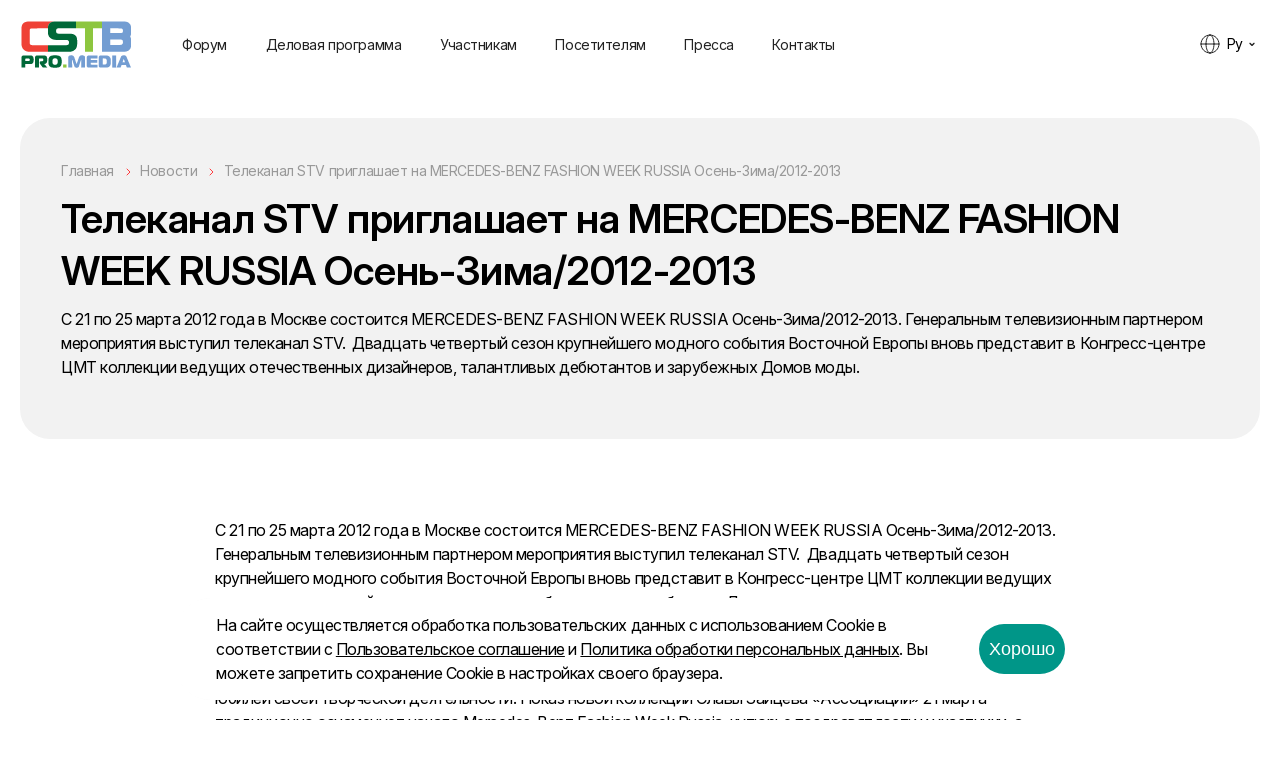

--- FILE ---
content_type: text/html; charset=UTF-8
request_url: https://cstb.ru/press/news/telekanal-stv-priglashaet-na-mercedes-benz-fashion-week-russia-osen-zima-2012-2013/
body_size: 20442
content:
<!doctype html>
<!--[if lt IE 7]>
<html class="no-js lt-ie9 lt-ie8 lt-ie7" lang="ru"> <![endif]-->
<!--[if IE 8]>
<html class="no-js lt-ie9 lt-ie8" lang="ru"> <![endif]-->
<!--[if IE 9]>
<html class="no-js lt-ie9" lang="ru"> <![endif]-->
<!--[if gt IE 8]><!-->
<html class="no-js " lang="ru"> <!--<![endif]-->
<head>
  <meta http-equiv="Content-Type" content="text/html; charset=UTF-8" />
<meta name="keywords" content="новости, релизы, статьи, платное тв, закон о рекламе, платные тв каналы, цифровое телевидение" />
<meta name="description" content="Новости, статьи, презентации о выставке" />
<link href="/local/templates/cstb.2024/css/style.css?1765535386134980" type="text/css"  data-template-style="true"  rel="stylesheet" />
<link href="/local/templates/cstb.2024/template_styles.css?1765535386192" type="text/css"  data-template-style="true"  rel="stylesheet" />
  <meta name="format-detection" content="telephone=no">
  <meta name="viewport" content="width=device-width, initial-scale=1, maximum-scale=1">
  <meta http-equiv="X-UA-Compatible" content="IE=edge,chrome=1">


  <link rel="icon" type="image/x-icon" href="/local/templates/cstb.2024/favicon.ico?v=2" />

  <link rel="preconnect" href="https://fonts.googleapis.com">
  <link rel="preconnect" href="https://fonts.gstatic.com" crossorigin>
  <link href="https://fonts.googleapis.com/css2?family=Inter:ital,opsz,wght@0,14..32,100..900;1,14..32,100..900&display=swap" rel="stylesheet">

  <script data-skip-moving="true" src="/local/templates/cstb.2024/js/libs/modernizr-2.5.3.min.js"></script>
      
  <title>Новости о форуме CSTB.PRO.MEDIA</title>
    <!-- Yandex.Metrika counter-->
        <noscript><div><img src="https://mc.yandex.ru/watch/21743185" style="position:absolute; left:-9999px;" alt="" /></div></noscript>
    <!-- /Yandex.Metrika counter -->
</head>
<body>


  <div id="panel" style="position: fixed;z-index: 10000;bottom: 0%;width: 100%;">
      </div>

  <div style=" position: fixed; width: 100%; height: 100%; background-color: #fff; display: flex; align-items: center; justify-content: center; flex-direction: column;   z-index: 10000;" id="preloader"><span class="loader"></span></div>

  <header class="header ">
    <div class="wrapper">
              <a href="/" class="logo">
          <img src="/upload/iblock/bf3/qr0uuv7ba852gcncsgg9baibcazzhfyy/logo.svg" alt="logo">
        </a>
      
      <div class="burger">
        <span></span>
        <span></span>
        <span></span>
      </div>

      
      <div class="header_language">
        <span>Ру</span>
        <ul>
                      <li>
              <a href="http://en.cstb.ru/press/news/telekanal-stv-priglashaet-na-mercedes-benz-fashion-week-russia-osen-zima-2012-2013/">En</a>
            </li>
                  </ul>
      </div>

      <nav class="header_nav">
        <div class="header_nav_in">
            <ul>
          <li><a href="/info/about/">Форум</a></li>
            <li><a href="/forum/">Деловая программа</a></li>
            <li><a href="/exhibitors/">Участникам</a></li>
            <li><a href="/visitors/">Посетителям</a></li>
            <li><a href="/press/">Пресса</a></li>
            <li><a href="/contacts/">Контакты</a></li>
        </ul>
          </div>
        <div class="only-mobile">
                  </div>
      </nav>
    </div>

  </header>

  <div class="content">
<div class="js-ajax-news-wrap">
  <section class="article-info">
  <div class="wrapper">
    <div class="article-info_top">
        
      <section class="crumbs">
        
      <ul itemscope itemtype="https://schema.org/BreadcrumbList">
		
      <li itemprop="itemListElement" itemscope itemtype="https://schema.org/ListItem">
        <a href="/" title="Главная" itemprop="item">
          <span itemprop="name">Главная</span>
          <meta itemprop="position" content="1">
        </a>
      </li>
		
      <li itemprop="itemListElement" itemscope itemtype="https://schema.org/ListItem">
        <a href="/press/news/" title="Новости" itemprop="item">
          <span itemprop="name">Новости</span>
          <meta itemprop="position" content="2">
        </a>
      </li>
		
      <li itemprop="itemListElement" itemscope itemtype="https://schema.org/ListItem">
        <a href="" title="Телеканал STV приглашает на MERCEDES-BENZ FASHION WEEK RUSSIA Осень-Зима/2012-2013" itemprop="item">
          <span itemprop="name">Телеканал STV приглашает на MERCEDES-BENZ FASHION WEEK RUSSIA Осень-Зима/2012-2013</span>
          <meta itemprop="position" content="3">
        </a>
      </li>
    </ul>
          <h1>Телеканал STV приглашает на MERCEDES-BENZ FASHION WEEK RUSSIA Осень-Зима/2012-2013</h1>
      <p>С 21 по 25 марта 2012 года в Москве состоится MERCEDES-BENZ FASHION WEEK RUSSIA Осень-Зима/2012-2013. Генеральным телевизионным партнером мероприятия выступил телеканал STV.  Двадцать четвертый сезон крупнейшего модного события Восточной Европы вновь представит в Конгресс-центре ЦМТ коллекции ведущих отечественных дизайнеров, талантливых дебютантов и зарубежных Домов моды.</p>
        </section>
    </div>

    
  <div class="text_in">
    <div class="only-mobile">
              <p>С 21 по 25 марта 2012 года в Москве состоится MERCEDES-BENZ FASHION WEEK RUSSIA Осень-Зима/2012-2013. Генеральным телевизионным партнером мероприятия выступил телеканал STV.  Двадцать четвертый сезон крупнейшего модного события Восточной Европы вновь представит в Конгресс-центре ЦМТ коллекции ведущих отечественных дизайнеров, талантливых дебютантов и зарубежных Домов моды.</p>
          </div>
    <br />
<div>С 21 по 25 марта 2012 года в Москве состоится MERCEDES-BENZ FASHION WEEK RUSSIA Осень-Зима/2012-2013. Генеральным телевизионным партнером мероприятия выступил телеканал STV.  Двадцать четвертый сезон крупнейшего модного события Восточной Европы вновь представит в Конгресс-центре ЦМТ коллекции ведущих отечественных дизайнеров, талантливых дебютантов и зарубежных Домов моды.</div><br />
<br />
<div>Первый день показов будет посвящен легендарному Славе Зайцеву, который в 2012 году отмечает полувековой юбилей своей творческой деятельности. Показ новой коллекции Славы Зайцева «Ассоциации» 21 марта традиционно ознаменует начало Mercedes-Benz Fashion Week Russia, кутюрье поздравят гости и участники, а также его ученики, которые покажут свои работы, посвященные любимому преподавателю. На Mercedes-Benz Fashion Week Russia в этом сезоне новые работы представят все три поколения творческой династии Зайцевых – 25 марта новую коллекцию представит постоянный участник Mercedes-Benz Fashion Week Russia Егор Зайцев, а 24 марта дебютирует Маруся Зайцева – внучка Вячеслава Михайловича.</div><br />
<br />
<div>С 21 по 25 марта на подиумах Mercedes-Benz Fashion Week Russia Осень-Зима/2012-2013 свои новые коллекции продемонстрируют главные действующие лица постсоветского модного пространства: Татьяна  Парфенова, Viva Vox, BESSARION, Dasha Gauser, Юлия Николаева, Sultanna Frantsuzova, ХакаМа, TEGIN, BORODULIN’S, LEONID ALEXEEV, POUSTOVIT, BΛSHΛRΛTYΛN V, а также молодые дизайнеры, Sh.O (Shikhova Olga), RUBAN, Yanina Vekhteva, Maria Golubeva и многие другие. Иностранная программа тоже  будет разнообразной и интересной – в ней примут участие дизайнеры из Великобритании, Польши, Турции, Португалии и Перу.</div><br />
<br />
<div>В расписании Mercedes-Benz Fashion Week Russia Осень-Зима/2012-2013, кроме признанных звезд, будут присутствовать и талантливые дебютанты, в том числе DIMA NEU – победитель первого сезона российской версии проекта «ПОДИУМ» и Ulyanova Alexandra – гран-при конкурса «Русский силуэт».</div><br />
<br />
<div><br />
  <br /><br />
</div><br />
  </div>
  </div>
</section>
<section class="content-callback">
  <div class="wrapper">
    <div class="content-callback_in">

      <div class="gradient gradient1"></div>
      <div class="gradient gradient2"></div>
      <div class="gradient gradient3"></div>
      <div class="gradient gradient4"></div>

      <img src="/local/templates/cstb.2024/images/phone.png" alt="img" class="wow fadeInUp">

      <div class="wrap">
        <h2 class="title-item">
Будьте в курсе новостей <br> CSTB.PRO.MEDIA</h2>
        <form action="/local/components/smapp/forms/templates/mp.subscribe/ajax.php"
              method="POST"
              enctype="multipart/form-data"
              data-thank-id="#subscribe-thank"
              data-error-id="#subscribe-error"
              rel="js-form"
        >
          <input type="hidden" name="sessid" id="sessid" value="5c28bb864cbe755139378e002ea91094" />
          <div class="form-item">
            <input type="email" placeholder="Ваш e-mail" name="EMAIL" data-name="email">
          </div>

          <button class="btn btn-green js-subscribe-form-submit-button">Подписаться</button>

          <div class="polit">
                      </div>
      </div>

      </form>
    </div>
  </div>
</section>
<div class="popup" id="subscribe-thank">
  <h3 style="text-align: center;">Спасибо за вашу подписку!</h3>
</div>
<div class="popup popup-long" id="subscribe-error">
  <h3>Ошибка во время подписки!</h3>
  <p class="js-error-text"></p>
</div><section class="more-posts">
  <div class="wrapper">
    <div class="center">
      <h2 class="title-item wow slideInUp">Другие публикации</h2>
    </div>
    <div class="more-posts_in">
                      <a href="/press/news/premera-na-multilandii-/" id="bx_3218110189_90516">
          <span class="preview">
            <img src="/upload/resize_cache/iblock/f91/paficdxw0jg38ss307le0s4rd1qmv2ma/900_600_1/Post_VK_cheba_serial_CSTB_1080_2.jpg" alt="gal1">
          </span>
          <span class="date">29 января 2026</span>
          <span class="name">Премьера — на «Мультиландии»!</span>
        </a>
                      <a href="/press/news/kino-iz-sng-rasshiryaet-prisutstvie-na-mediabaze/" id="bx_3218110189_90514">
          <span class="preview">
            <img src="/upload/iblock/e9e/h1fsna0sxojmtdiah76bvjxpsop8rnbj/Bez-imeni_.jpg" alt="gal1">
          </span>
          <span class="date">28 января 2026</span>
          <span class="name">Кино из СНГ расширяет присутствие на «Медиабазе»</span>
        </a>
                      <a href="/press/news/panelnaya-diskussiya-interaktivnaya-reklama-i-sessiya-tv-v-didzhital-srede/" id="bx_3218110189_90475">
          <span class="preview">
            <img src="/upload/resize_cache/iblock/a0b/o3pvc0gzrvewcbr4khwx7qu417jk8whk/900_600_1/DW3A8313.jpg" alt="gal1">
          </span>
          <span class="date">22 января 2026</span>
          <span class="name">Панельная дискуссия «Интерактивная реклама» и сессия «ТВ в диджитал среде»</span>
        </a>
                      <a href="/press/news/den-operatora-svyazi-i-festival-promo-fest-pay-tv/" id="bx_3218110189_90474">
          <span class="preview">
            <img src="/upload/resize_cache/iblock/40a/5duyr7z8izja28u6i4napzb09o20ve7n/900_600_1/Foto-Den-Operatora-Cvyazi.jpg" alt="gal1">
          </span>
          <span class="date">22 января 2026</span>
          <span class="name">День Оператора Связи и фестиваль Promo Fest Pay TV</span>
        </a>
            </div>
  </div>
</section><section class="partners-carousel">
  <div class="wrapper">
    <div class="center fl_l">
      <h2 class="title-item wow slideInUp">Партнеры CSTB PRO MEDIA 2026</h2>
    </div>
    <div class="tab-menu for-tab-menu wow fadeInRight">
      <i></i>
      <ul>
                  <li class="active">Партнеры</li>
                  <li class="">Поддержка профессиональных ассоциаций</li>
                  <li class="">Информационные партнеры</li>
              </ul>
    </div>
    <div class="tab-content">
              <div class="tab-item">
          <div class="partners-carousel_in wow-tab wow fadeInRight">
                          <a href="http://www.1tv.com/" class="carousel-item">
                <span>
                                      <img src="/upload/iblock/3b5/i72qotsi1h4x9yv1sixew3z65fjio3w4/PKVS_logo_wings.jpg" alt="Первый канал. Всемирная сеть">
                                  </span>
                ГЛАВНЫЙ ПАРТНЕР               </a>
                          <a href="http://synterramedia.ru/" class="carousel-item">
                <span>
                                      <img src="/upload/iblock/6d2/prsw8hmoy5zmmcgm479m63uuk9i09mmi/Sinterre-Media.jpg" alt="СИНТЕРРА МЕДИА">
                                  </span>
                ГЕНЕРАЛЬНЫЙ ПАРТНЕР              </a>
                          <a href="http://www.gazprom-media.com/ru" class="carousel-item">
                <span>
                                      <img src="/upload/iblock/bc4/v4ifmnz2s63285tzgevr8xkq0uiv51a6/Siniy-logotip-GPMKH-na-beloy-plashke-kirillitsa.png" alt="Газпром-Медиа Холдинг">
                                  </span>
                ПАРТНЕР ФОРУМА              </a>
                          <a href="http://nmg.ru" class="carousel-item">
                <span>
                                      <img src="/upload/iblock/a58/Bez_imeni_2.png" alt="НМГ">
                                  </span>
                ПАРТНЕР ФОРУМА              </a>
                          <a href="http://wink.ru" class="carousel-item">
                <span>
                                      <img src="/upload/iblock/33d/Logo_didzhital.png" alt="WINK">
                                  </span>
                ОФИЦИАЛЬНЫЙ ПАРТНЕР              </a>
                          <a href="http://okko.tv/" class="carousel-item">
                <span>
                                      <img src="/upload/iblock/04a/2024_01_19_14_48_28.jpg" alt="OKKO">
                                  </span>
                ИНДУСТРИАЛЬНЫЙ ПАРТНЕР              </a>
                          <a href="https://moe.video/" class="carousel-item">
                <span>
                                      <img src="/upload/iblock/beb/brpu4wpoeuk87jw45ieh4w9yc3n3x3n4/logo-MV_blue.png" alt="МОЕ ВИДЕО">
                                  </span>
                ПАРТНЕР ФОРУМА              </a>
                          <a href="http://www.msk-ix.ru/medialogistika/" class="carousel-item">
                <span>
                                      <img src="/upload/iblock/2fe/l018ap3512pkiuycys5qzv4u4kub4c6e/Logo_Medialogistika_.jpg" alt="МЕДИАЛОГИСТИКА">
                                  </span>
                ПАРТНЕР ФОРУМА              </a>
                          <a href="http://yandex.cloud/ru" class="carousel-item">
                <span>
                                      <img src="/upload/iblock/c36/sh37ya014g0fl807u4xl5wc9043k3mid/2026_01_28_17_25_22.jpg" alt="YANDEX CLOUD">
                                  </span>
                ПАРТНЕР ФОРУМА              </a>
                          <a href="http://www.red-red.ru/" class="carousel-item">
                <span>
                                      <img src="/upload/iblock/d90/KK_logo.png" alt="КРАСНЫЙ КВАДРАТ">
                                  </span>
                ПРИ УЧАСТИИ              </a>
                          <a href="http://xovp.ru/" class="carousel-item">
                <span>
                                      <img src="/upload/iblock/5a1/kho-logo-tolshche-kvadrat-pechat-chernyy.png" alt="XOVP">
                                  </span>
                ПАРТНЕР ПО ОРГАНИЗАЦИИ              </a>
                          <a href="http://telefamily.ru/" class="carousel-item">
                <span>
                                      <img src="/upload/iblock/d60/7468ix79gswyyqybkt2urnvd8j9w989f/MRKT_25112_CT_MIMF_LogoCT_94102_Preview.png" alt="Цифровое телесемейство">
                                  </span>
                ПАРТНЕР «ДНЯ ОПЕРАТОРА»              </a>
                          <a href="http://universaltv.ru/" class="carousel-item">
                <span>
                                      <img src="/upload/iblock/187/fc7ce2381286e28bb3cc76bdf815c795.jpg" alt="UNIVERSAL DISTRIBUTION">
                                  </span>
                ПАРТНЕР «ДНЯ ОПЕРАТОРА»              </a>
                          <a href="http://www.kanal-o.ru/" class="carousel-item">
                <span>
                                      <img src="/upload/iblock/da2/18h8c0jiveqru9hra9rik1c4ghtys7jm/O_PZ_RGB_purple_flat_round.png" alt="Телеканал &quot;О!&quot;">
                                  </span>
                ПАРТНЕР СЕССИИ              </a>
                          <a href="https://multilandia.ru/" class="carousel-item">
                <span>
                                      <img src="/upload/iblock/07d/mi3ryorweg6xbxqvexipanu7bc3csnfz/multilandiya_logo_siniy.png" alt="Мультиландия">
                                  </span>
                ПАРТНЕР СЕССИИ              </a>
                          <a href="https://everest-sales.ru/" class="carousel-item">
                <span>
                                      <img src="/upload/iblock/4da/8vlrb625a7dou5fh5mwqkzxbojy27f1v/everest.png" alt="ЭВЕРЕСТ Сейлз-хаус">
                                  </span>
                ПАРТНЕР СЕССИИ              </a>
                          <a href="https://ekran.ru" class="carousel-item">
                <span>
                                      <img src="/upload/iblock/8dd/1sl0ofrw9i5fqm27p9bl4obg6o7x130n/EKRAN.png" alt="ЭКРАН">
                                  </span>
                ПАРТНЕР СЕССИИ              </a>
                          <a href="https://mediabaza.ru" class="carousel-item">
                <span>
                                      <img src="/upload/iblock/4ec/4abgyqmnu05mfnu81c0kc2gobxisl6vr/Logotip-Mediabaza.jpg" alt="МЕДИАБАЗА">
                                  </span>
                ПАРТНЕР СЕССИИ              </a>
                          <a href="https://start.ru/" class="carousel-item">
                <span>
                                      <img src="/upload/iblock/df5/sqpopz21876xn8nzexwqeemauoi0uv7s/Start-Lockup-Online-Kinoteatr-2024-Gray_5x.png" alt="START">
                                  </span>
                ПАРТНЕР СЕССИИ              </a>
                          <a href="http://www.rusproducers.com/" class="carousel-item">
                <span>
                                      <img src="/upload/iblock/888/logo_APKiT_black.png" alt="АПКИТ">
                                  </span>
                ПАРТНЕР ФОРУМА               </a>
                          <a href="http://aakr.ru/" class="carousel-item">
                <span>
                                      <img src="/upload/iblock/f4a/AAK.jpg" alt="АССОЦИАЦИЯ АНИМАЦИОННОГО КИНО">
                                  </span>
                ПРИ ПОДДЕРЖКЕ               </a>
                          <a href="http://www.akarussia.ru/" class="carousel-item">
                <span>
                                      <img src="/upload/iblock/39f/ACAR_logo_rus2_1_.png" alt="АКАР">
                                  </span>
                ИНДУСТРИАЛЬНЫЙ ПАРТНЕР              </a>
                          <a href="https://interactivead.ru/" class="carousel-item">
                <span>
                                      <img src="/upload/iblock/c6a/arir.png" alt="АРИР">
                                  </span>
                ИНДУСТРИАЛЬНЫЙ ПАРТНЕР              </a>
                          <a href="https://rg.ru/media" class="carousel-item">
                <span>
                                      <img src="/upload/iblock/31b/4ea7ymw1052t2s7fpai9i3h484ymlimm/RG_Media.jpg" alt="РГ МЕДИА">
                                  </span>
                ПАРТНЕР ФОРУМА              </a>
                          <a href="https://skymediatv.ru/" class="carousel-item">
                <span>
                                      <img src="/upload/iblock/db3/Sky-Media-logo-png-_1_.png" alt="SKY MEDIA">
                                  </span>
                КОФЕ-ПАРТНЕР              </a>
                          <a href="http://tiji.ru/" class="carousel-item">
                <span>
                                      <img src="/upload/iblock/df2/LOGO-TIJI_2019.png" alt="TIJI">
                                  </span>
                КОФЕ-ПАРТНЕР              </a>
                          <a href="https://mc.hse.ru/" class="carousel-item">
                <span>
                                      <img src="/upload/iblock/f8b/f4q0ez6tcmq5glqrkq5c6lg632l74se0/VSHE_mediatsentr_LogoMittz_Blue-_1_.png" alt="Медиацентр ВШЭ">
                                  </span>
                ПАРТНЕР МАСТЕР-КЛАССА              </a>
                      </div>
        </div>
              <div class="tab-item">
          <div class="partners-carousel_in wow-tab wow fadeInRight">
                          <a href="http://rosteleset.ru/" class="carousel-item">
                <span>
                                      <img src="/upload/iblock/cf5/logo.jpg" alt="Ассоциация РОСТЕЛЕСЕТЬ">
                                  </span>
                              </a>
                          <a href="http://www.macatel.ru" class="carousel-item">
                <span>
                                      <img src="/upload/iblock/bb9/logo2019.jpg" alt="МАКАТЕЛ">
                                  </span>
                              </a>
                          <a href="https://cstb.ru/info/exhibitors/year/2025/?n=%D0%9B" class="carousel-item">
                <span>
                                      <img src="/upload/iblock/b4f/r4lzpgdsyqw6lmgd7zojy4jh9w46hgaa/WhatsApp-Image-2024_12_12-at-13.45.09.jpeg" alt="ЛИГА ОПЕРАТОРОВ СВЯЗИ">
                                  </span>
                              </a>
                          <a href="http://xn--90aiaa1abr3aff4i.xn--p1ai/" class="carousel-item">
                <span>
                                      <img src="/upload/iblock/1bd/pcezakevs4bot21ljcgn5732rh6le1fh/Oblteleset.jpg" alt="Облтелесеть">
                                  </span>
                              </a>
                          <a href="http://www.tos-by.com" class="carousel-item">
                <span>
                                      <img src="/upload/iblock/79e/lzz06uif40tju6qepv9pnshwrb6uiyo5/TOS.png" alt="Телекоммуникационный отраслевой Союз, Республика Беларусь (ТОС)">
                                  </span>
                              </a>
                          <a href="https://a-mor.ru/" class="carousel-item">
                <span>
                                      <img src="/upload/iblock/7a9/AMOR_Emblema.png" alt="A-MOR">
                                  </span>
                              </a>
                          <a href="https://cstb.ru/info/exhibitors/year/2025/?n=%D0%90" class="carousel-item">
                <span>
                                      <img src="/upload/iblock/4e7/RAYSI.bmp" alt="Ассоциация «Индустрия цифрового и аудиовизуального вещания Азербайджана»">
                                  </span>
                              </a>
                          <a href="http://aks-rus.ru/" class="carousel-item">
                <span>
                                      <img src="/upload/iblock/ba9/AKS.png" alt="Ассоциация компаний связи ">
                                  </span>
                              </a>
                      </div>
        </div>
              <div class="tab-item">
          <div class="partners-carousel_in wow-tab wow fadeInRight">
                          <a href="https://www.vedomosti.ru/" class="carousel-item">
                <span>
                                      <img src="/upload/iblock/16e/cvf6isc2v3vgxhiyktyacncd82ty5vea/Vedomosti.jpeg" alt="Ведомости">
                                  </span>
                ГЕНЕРАЛЬНЫЙ ИНФОРМАЦИОННЫЙ ПАРТНЕР              </a>
                          <a href="https://advert.kp.ru/" class="carousel-item">
                <span>
                                      <img src="/upload/iblock/c8f/lh215m10psp3kuhxr03npwwgrcskqhw6/LOGO_2025_bird_gazeta_sayt_radio_knigi.png" alt="Комсомольская правда">
                                  </span>
                ГЛАВНЫЙ МЕДИАПАРТНЕР              </a>
                          <a href="http://www.cableman.ru" class="carousel-item">
                <span>
                                      <img src="/upload/iblock/60a/kabelshchik-novyy.png" alt="Кабельщик">
                                  </span>
                СТРАТЕГИЧЕСКИЙ ИНФОРМАЦИОННЫЙ ПАРТНЕР              </a>
                          <a href="http://www.kinometro.ru/" class="carousel-item">
                <span>
                                      <img src="/upload/iblock/0f7/xnzzmxinruwbiilyurql7cg6qgry91nu/Snimok-ekrana-_229_.png" alt="Бюллетень кинопрокатчика">
                                  </span>
                ОТРАСЛЕВОЙ ИНФОРМАЦИОННЫЙ ПАРТНЕР              </a>
                          <a href="https://iz.ru/" class="carousel-item">
                <span>
                                      <img src="/upload/iblock/466/izvestiya.png" alt="Известия">
                                  </span>
                              </a>
                          <a href="http://www.ostankino.ru" class="carousel-item">
                <span>
                                      <img src="/upload/iblock/5ff/ostankino2.png" alt="Останкино">
                                  </span>
                              </a>
                          <a href="http://mir24.tv/" class="carousel-item">
                <span>
                                      <img src="/upload/iblock/4bb/l0oe6hd3hetz93ch0qvnzekpr878cz6o/WhatsApp-Image-2025_01_22-at-13.58.06.jpeg" alt="МИР 24">
                                  </span>
                              </a>
                          <a href="https://telecomdaily.ru" class="carousel-item">
                <span>
                                      <img src="/upload/iblock/9d0/tdaily_logo_2018.png" alt="TelecomDaily">
                                  </span>
                              </a>
                          <a href="https://kinoreporter.ru/" class="carousel-item">
                <span>
                                      <img src="/upload/iblock/d38/0pq5h8f8q78k0fg3202u9hse8nedvexb/Snimok-ekrana-_230_.png" alt="Кинорепортер">
                                  </span>
                              </a>
                          <a href="https://www.comnews.ru/" class="carousel-item">
                <span>
                                      <img src="/upload/iblock/969/aa459f4f73ad3754ebe682ecf12f3a01.png" alt="Comnews">
                                  </span>
                              </a>
                          <a href="https://www.rabotnikitv.com/ " class="carousel-item">
                <span>
                                      <img src="/upload/iblock/908/Rabotniki-TV.jpg" alt="Работники ТВ">
                                  </span>
                              </a>
                          <a href="http://www.adindex.ru" class="carousel-item">
                <span>
                                      <img src="/upload/iblock/457/logo_adindex_1_2_.png" alt="Adindex">
                                  </span>
                              </a>
                          <a href="https://adpass.ru/" class="carousel-item">
                <span>
                                      <img src="/upload/iblock/c7f/Bez-imeni_.png" alt="ADPASS">
                                  </span>
                              </a>
                          <a href="https://kinotv.ru/" class="carousel-item">
                <span>
                                      <img src="/upload/iblock/624/5kzkap2ndct71gzm5vji7180hfj4l74v/123_4x.png" alt="КИНО ТВ">
                                  </span>
                              </a>
                          <a href="https://shkulevholding.ru/" class="carousel-item">
                <span>
                                      <img src="/upload/iblock/218/64sp9a5otyspc63ff1v7kk947atq15pm/shkulev_holding_rus.png" alt="ШКУЛЕВ">
                                  </span>
                              </a>
                          <a href="http://telecomtimes.ru/" class="carousel-item">
                <span>
                                      <img src="/upload/iblock/041/Telecom-Times.png" alt="Telecom Times">
                                  </span>
                              </a>
                          <a href="https://doc.ru/" class="carousel-item">
                <span>
                                      <img src="/upload/iblock/489/whfia4m2b2kvm9a0h4xvufg1fnv9e3to/Doc-ru-1.jpg" alt="DOC.RU">
                                  </span>
                              </a>
                          <a href="http://it-world.ru/" class="carousel-item">
                <span>
                                      <img src="/upload/iblock/a0a/it_world_new_7_-_1_.png" alt="IT World">
                                  </span>
                              </a>
                          <a href="https://moviestart.ru/" class="carousel-item">
                <span>
                                      <img src="/upload/iblock/da6/srnk53m186qn4gns9m0e2nvd4hlyfycz/moviestart_black_1.png" alt="Moviestar">
                                  </span>
                              </a>
                          <a href="http://www.lastmile.su/" class="carousel-item">
                <span>
                                      <img src="/upload/iblock/cac/pervaya_milya.png" alt="Первая миля">
                                  </span>
                              </a>
                          <a href="https://www.hse.ru/" class="carousel-item">
                <span>
                                      <img src="/upload/iblock/58a/fbu01hxgwwm7j15yjrhhntzb8tbrhwr8/VSHE_mediatsentr_LogoMittz_Blue.png" alt="ВЫСШАЯ ШКОЛА ЭКОНОМИКИ">
                                  </span>
                              </a>
                          <a href="https://tvmag.ru/" class="carousel-item">
                <span>
                                      <img src="/upload/iblock/210/64xlioslo3pl00g6qat62au73lilm3p2/tv-mag_black_300pix_2_.png" alt="ТВ МАГ">
                                  </span>
                              </a>
                          <a href="kinoafisha.info" class="carousel-item">
                <span>
                                      <img src="/upload/iblock/614/j97xq62xyz82lwrj0ttoop3i6cx0a076/kinoafisha.png" alt="Киноафиша">
                                  </span>
                              </a>
                          <a href="http://www.vestnik-sviazy.ru" class="carousel-item">
                <span>
                                      <img src="/upload/iblock/05a/VS_Logo.png" alt="Вестник связи">
                                  </span>
                              </a>
                          <a href="https://cinemaplex.ru/" class="carousel-item">
                <span>
                                      <img src="/upload/iblock/4f1/xqvrjarnqd1xaf53gxgzi71kmanp2oum/Logo-Cinemaplex.png" alt="СИНЕМАПЛЕКС">
                                  </span>
                              </a>
                          <a href="t.me/FBChu" class="carousel-item">
                <span>
                                      <img src="/upload/iblock/16f/830vglhg1b6o4tmgpoymxwo9z76jny6v/FBCH_1.png" alt="Фёдор, Бонд и Чук">
                                  </span>
                              </a>
                          <a href="https://invoicemedia.ru/" class="carousel-item">
                <span>
                                      <img src="/upload/iblock/5a4/5276kyey2wvhwj5qz4vfajvcgi6pth1w/WhatsApp-Image-2024_02_19-at-18.35.03.jpeg" alt="Invioce Media">
                                  </span>
                              </a>
                          <a href="https://wireless-e.ru/zhurnal-besprovodnye-tehnologii/" class="carousel-item">
                <span>
                                      <img src="/upload/iblock/323/x3ppyutnp3pmp8ryfbh25lp3xdfxovt2/BT_Logo.jpg" alt="Беспроводные технологии">
                                  </span>
                              </a>
                          <a href="https://expomap.ru/" class="carousel-item">
                <span>
                                      <img src="/upload/iblock/64a/1qpypu4tmmsoevsyhsmfpbrft6yik22c/partner_240_240.jpg" alt="EXPOMAP">
                                  </span>
                              </a>
                          <a href="https://www.techinsider.ru/" class="carousel-item">
                <span>
                                      <img src="/upload/iblock/83a/g3lhft12xy3j5tfzjz4jnmxn1iuc6045/TI-rus-black.png" alt="Техинсайдер">
                                  </span>
                              </a>
                          <a href="https://360tv.ru/" class="carousel-item">
                <span>
                                      <img src="/upload/iblock/c41/fzjp0jfv8wzno466h2v2vrvs0b2vxhl5/360-_1_.png" alt="360">
                                  </span>
                              </a>
                          <a href="https://www.probusinesstv.ru/" class="carousel-item">
                <span>
                                      <img src="/upload/iblock/d19/5tji63bj1eplfgo6n42cmov1voe49zl0/Clip-path-group-_1_.png" alt="Телеканал ПРО Бизнес">
                                  </span>
                              </a>
                          <a href="https://t.me/backstage_moscow" class="carousel-item">
                <span>
                                      <img src="/upload/iblock/3d7/37828pyasg629b8355358v13bylcltsz/Kino-Beksteydzh.jpg" alt="Кино Бэкстейдж">
                                  </span>
                              </a>
                          <a href="http://www.tefi.ru/" class="carousel-item">
                <span>
                                      <img src="/upload/iblock/7d9/69q17o0rxkw196f2p72fsflh798gexkf/Logo_CHyernyy.png" alt="Фонд Академия Российского Телевидения">
                                  </span>
                              </a>
                          <a href="https://t.me/aspectratiofilm" class="carousel-item">
                <span>
                                      <img src="/upload/iblock/00f/ps7mjpq03vpvq4b1pjyrdz42kgx42kd5/IMG_0315.png" alt="aspect ratio">
                                  </span>
                              </a>
                          <a href="https://t.me/kinokotik" class="carousel-item">
                <span>
                                      <img src="/upload/iblock/574/haiu8yutee56vdypl994q3lmbtowpa6k/kotik_black.png" alt="КИНОКОТИК">
                                  </span>
                              </a>
                          <a href="https://мастерскаяновыхмедиа.рф/" class="carousel-item">
                <span>
                                      <img src="/upload/iblock/dd0/e7lz308qs54t9fh09iqc8gvbezkc6he6/LOGO_MNM.png" alt="Мастерская новых медиа">
                                  </span>
                              </a>
                          <a href="http://www.proficinema.ru" class="carousel-item">
                <span>
                                      <img src="/upload/iblock/c6e/logo_all_var.png" alt="ProfiCinema">
                                  </span>
                              </a>
                          <a href="https://vseznaika.press/" class="carousel-item">
                <span>
                                      <img src="/upload/iblock/393/em66nsgfrj7l7bh2j2yfgjf8milnaza9/photo_2025_12_15_16_18_06.jpg" alt="ВСЕЗНАЙКА">
                                  </span>
                              </a>
                          <a href="https://t.me/callbackhere" class="carousel-item">
                <span>
                                      <img src="/upload/iblock/449/eo59ifrnb4ydkyk1z4fjt9o39uvcarrv/Vyzyvnoi_1920kh1080.png" alt="ВЫЗЫВНОЙ">
                                  </span>
                              </a>
                          <a href="https://vidmk.ru/" class="carousel-item">
                <span>
                                      <img src="/upload/iblock/c5c/0s90x6pa7n7f7c4x9e8o38ffu0a00rl4/2026_02_02_13_15_51.jpg" alt="ViDMK">
                                  </span>
                              </a>
                          <a href="https://t.me/telegasmartnews" class="carousel-item">
                <span>
                                      <img src="/upload/iblock/da5/f93jvb66v7lgkl609f31mwmgwon0ax89/IMG_20251016_164803_554.jpg" alt="Smart News">
                                  </span>
                              </a>
                          <a href="https://tvfilm.ru/" class="carousel-item">
                <span>
                                      <img src="/upload/iblock/36a/2r64rpm4yrzrzdwb6werrei2awb4xvwe/410.png" alt="TV Film">
                                  </span>
                              </a>
                          <a href="https://t.me/coolbutrewrite" class="carousel-item">
                <span>
                                      <img src="/upload/iblock/526/xsmcv4rn11mzecfofh8cx9335scx9zfs/IMG_0313.png" alt="Круто, но надо переписать">
                                  </span>
                              </a>
                          <a href="https://helpinver.com/" class="carousel-item">
                <span>
                                      <img src="/upload/iblock/eab/3of8f370xv4f0vh1se1qcb8zdtzvz4e7/2025_02_17_12_30_53.jpg" alt="ХЕЛПИНВЕР">
                                  </span>
                              </a>
                          <a href="https://vk.com/pr_violetviolin" class="carousel-item">
                <span>
                                      <img src="/upload/iblock/628/Violet-Violin_Logo-black-one.png" alt="Violet Violin">
                                  </span>
                              </a>
                          <a href="https://t.me/aiforproduct" class="carousel-item">
                <span>
                                      <img src="/upload/iblock/3bf/hhjtfqflvhd0xff8o09n22938lhcxs4k/photo_2026_01_13_16_25_23.jpg" alt="AI для продакта">
                                  </span>
                              </a>
                          <a href="https://letaibe.media" class="carousel-item">
                <span>
                                      <img src="/upload/iblock/d6c/45t5folrc6eglk4gnq6i5fj9ehx4b9xb/let_ai_be_logo_dlya-belogo-fona.png" alt="LetAIbe">
                                  </span>
                              </a>
                          <a href="https://filmpro.ru" class="carousel-item">
                <span>
                                      <img src="/upload/iblock/e79/r0w6e62hi9iqbxaax9j1khap2cityv6p/filmpro_ru_1_-_1_.png" alt="Film Pro">
                                  </span>
                              </a>
                          <a href="https://fi.hse.ru" class="carousel-item">
                <span>
                                      <img src="/upload/iblock/117/cuglnnkpup61rk478546lj4r3c83q7me/Frame-133.jpg" alt="ВШЭ">
                                  </span>
                              </a>
                          <a href="http://t.me/anikagalina" class="carousel-item">
                <span>
                                      <img src="/upload/iblock/051/9w0mj36a8wsf13w9ejm5ndul7yizr7sd/SHourAnika.png" alt="ТГК ШОУРАНИКА">
                                  </span>
                              </a>
                          <a href="https://t.me/kinsidermag" class="carousel-item">
                <span>
                                      <img src="/upload/iblock/40f/umsa1kkuqhm23zfxdk29vbxhos8bjkj1/photo_2025_03_28_12_10_19.png" alt="Кинсайдер">
                                  </span>
                              </a>
                          <a href="https://t.me/let_9" class="carousel-item">
                <span>
                                      <img src="/upload/iblock/09f/qot909kvvssi70jz171fupa4nto4pt3b/Mam_-ya-na-semkakh.png" alt="Мам, я на съемках">
                                  </span>
                              </a>
                      </div>
        </div>
          </div>
  </div>
</section></div>
</div>

<footer class="footer">
  <div class="wrapper">
    <div class="footer_left">
            <a href="/" class="footer-logo">
        <img src="/upload/iblock/f3d/ltv0edch48x3s4zeo1k7g1aqxwa1a3zi/logo_white.svg" alt="logo">
      </a>
          </div>

    <div class="footer_subscribe">
              <div class="item">
          <p>Подписывайтесь</p>
          <div class="footer_social">
                                      <a target="_blank" rel="nofollow" href="//vk.com/cstb_exhibition">
                <svg width="24" height="24" viewBox="0 0 24 24" fill="none" xmlns="http://www.w3.org/2000/svg">
                  <path fill-rule="evenodd" clip-rule="evenodd" d="M11.7423 19.9372H13.1768C13.1768 19.9372 13.6102 19.8851 13.8314 19.6238C14.035 19.3839 14.0285 18.9334 14.0285 18.9334C14.0285 18.9334 14.0005 16.8246 14.8939 16.514C15.7746 16.2081 16.9055 18.5522 18.1042 19.4535C19.0106 20.1357 19.6994 19.9861 19.6994 19.9861L22.9044 19.9372C22.9044 19.9372 24.5811 19.824 23.7861 18.3798C23.7209 18.2617 23.3231 17.3115 21.403 15.3589C19.3934 13.3154 19.6625 13.6459 22.0834 10.111C23.5577 7.95825 24.1471 6.64396 23.963 6.08105C23.7874 5.5449 22.7031 5.68661 22.7031 5.68661L19.0943 5.71124C19.0943 5.71124 18.8268 5.67126 18.6284 5.8012C18.4345 5.92863 18.3097 6.22561 18.3097 6.22561C18.3097 6.22561 17.7386 7.8915 16.9768 9.30825C15.3699 12.2977 14.7274 12.4555 14.4648 12.2699C13.8539 11.8372 14.0064 10.5319 14.0064 9.60452C14.0064 6.7075 14.4074 5.49957 13.2254 5.18688C12.8331 5.08301 12.5444 5.01447 11.5412 5.00341C10.2536 4.98877 9.16374 5.00769 8.54665 5.33894C8.13612 5.55918 7.81942 6.04999 8.01231 6.07819C8.2508 6.11317 8.79101 6.23775 9.0774 6.66502C9.4472 7.21615 9.43417 8.45406 9.43417 8.45406C9.43417 8.45406 9.6466 11.8644 8.93795 12.2881C8.45151 12.5786 7.78424 11.9854 6.35162 9.27326C5.61756 7.88401 5.06334 6.3484 5.06334 6.3484C5.06334 6.3484 4.95647 6.06141 4.76587 5.90792C4.53454 5.72195 4.21133 5.6627 4.21133 5.6627L0.782112 5.68733C0.782112 5.68733 0.267322 5.70303 0.0783484 5.94826C-0.0897729 6.16636 0.0649898 6.61754 0.0649898 6.61754C0.0649898 6.61754 2.74972 13.4989 5.78959 16.9666C8.57695 20.146 11.7423 19.9372 11.7423 19.9372Z" fill="white"/>
                </svg>
              </a>
                                      <a target="_blank" rel="nofollow" href="https://t.me/cstb_pro_media">
                <svg width="24" height="24" viewBox="0 0 24 24" fill="none" xmlns="http://www.w3.org/2000/svg">
                  <path d="M1.38859 11.5899L6.45783 13.5654L8.41994 20.154C8.54549 20.576 9.03968 20.732 9.3677 20.4519L12.1934 18.0467C12.4896 17.7948 12.9115 17.7822 13.221 18.0168L18.3175 21.8803C18.6684 22.1466 19.1656 21.9458 19.2536 21.5031L22.987 2.75187C23.0831 2.26826 22.628 1.86481 22.187 2.04291L1.38265 10.4228C0.869238 10.6295 0.873711 11.3885 1.38859 11.5899ZM8.10373 12.5138L18.0109 6.14268C18.189 6.02852 18.3722 6.2799 18.2193 6.42798L10.043 14.3637C9.75556 14.643 9.57018 15.0168 9.51767 15.4225L9.23915 17.5777C9.20226 17.8654 8.81513 17.894 8.73909 17.6155L7.66791 13.6856C7.54522 13.2373 7.72401 12.7585 8.10373 12.5138Z" fill="white"/>
                </svg>
              </a>
                      </div>
        </div>
        
              <div class="item">
          <p style="margin-bottom: 0;">Организатор</p>
          <img src="/upload/iblock/b72/4h03wygjun6bk1fsh3dzoklrp4qsd7xi/midexpo01-_1_.png" width="126px" alt="">
        </div>
          </div>

    <div class="footer_nav">
      <div class="item">
        <p>О нас</p>
          <ul>
          <li><a href="/info/about/">Форум</a></li>
            <li><a href="/forum/">Программа форума</a></li>
            <li><a href="/exhibitors/">Участникам</a></li>
            <li><a href="/info/exhibitors/year/2025/">Список участников</a></li>
            <li><a href="/visitors/">Посетителям</a></li>
            <li><a href="/press/">Пресса</a></li>
            <li><a href="/contacts/">Контакты</a></li>
        </ul>
        </div>

      <div class="item">
        <p>Документы</p>
          <ul>
          <li>
        <noindex>
          <a target="_blank" rel="nofollow" href="/include/user_CSTB_ru.php">
            Пользовательское соглашение          </a>
        </noindex>
      </li>
            <li>
        <noindex>
          <a target="_blank" rel="nofollow" href="/include/conf_CSTB_ru.php">
            Политика обработки персональных данных          </a>
        </noindex>
      </li>
            <li>
        <noindex>
          <a target="_blank" rel="nofollow" href="/info/usloviya-uchastiya/">
            Условия участия          </a>
        </noindex>
      </li>
            <li>
        <noindex>
          <a target="_blank" rel="nofollow" href="/info/dogovor-oferty/">
            Договор публичной оферты          </a>
        </noindex>
      </li>
            <li>
        <noindex>
          <a target="_blank" rel="nofollow" href="/info/soglasie-na-obrabotku-personalnykh-dannykh/">
            Согласие на обработку персональных данных          </a>
        </noindex>
      </li>
            <li>
        <noindex>
          <a target="_blank" rel="nofollow" href="/info/soglasie-na-info-soobshcheniya/">
            Согласие на инфосообщения          </a>
        </noindex>
      </li>
        </ul>
        </div>
    </div>

    <div class="footer_contacts">
      <p>Контакты</p>
              <a href="tel:+7 (499) 551-99-80">+7 (499) 551-99-80</a>
      
              <a href="mailto:cstb.conf@midexpo.org">cstb.conf@midexpo.org</a>
          </div>
    <div class="footer_bottom">
      <div>
        © 2025 CSTB, <br> Все права защищены      </div>

      <a href="https://deus.team/" class="made">
        Разработка        <svg width="35" height="25" viewBox="0 0 35 25" fill="none" xmlns="http://www.w3.org/2000/svg">
          <path d="M5.26173 17.6456C5.26712 17.6504 5.26821 17.6589 5.26424 17.6652C4.95184 18.1576 4.50198 18.5428 3.9729 18.7706C3.43987 19.0001 2.85141 19.0592 2.28493 18.9401C2.0099 18.8934 1.74361 18.8034 1.49548 18.6733C1.04564 18.4398 0.667791 18.0834 0.403824 17.6437C0.139856 17.2039 8.33057e-05 16.698 0 16.182V13.0754C0 11.5287 1.23821 10.2236 2.74897 10.232H2.86644C3.24228 10.2316 3.61449 10.3072 3.96167 10.4544C4.30885 10.6017 4.62413 10.8177 4.88941 11.0901C5.01299 11.2163 5.1248 11.3539 5.22347 11.5012C5.24451 11.5327 5.24021 11.576 5.21415 11.6027C5.1843 11.6332 5.1372 11.6308 5.10835 11.5992C5.09463 11.5841 5.08072 11.5694 5.06682 11.5552C4.9403 11.4249 4.7898 11.3217 4.62406 11.2514C4.45831 11.1811 4.28058 11.145 4.10113 11.1454H4.0048C3.8371 11.1442 3.67084 11.1772 3.51565 11.2422C3.36046 11.3072 3.21941 11.4031 3.10066 11.5242C2.98191 11.6454 2.88782 11.7894 2.82382 11.9479C2.75983 12.1065 2.7272 12.2765 2.72782 12.4481V16.992C2.72844 17.3361 2.86251 17.6659 3.10061 17.909C3.3387 18.1522 3.66135 18.2887 3.99775 18.2887H4.09408C4.32516 18.2891 4.55253 18.2292 4.75475 18.1148C4.95236 18.003 5.1196 17.8428 5.24153 17.6487C5.24612 17.6414 5.25553 17.6399 5.26173 17.6456Z" fill="white"/>
          <path d="M8.99912 5.82373V18.827C8.99926 18.8568 8.99198 18.8861 8.97798 18.9123C8.96398 18.9379 8.94373 18.9594 8.91928 18.9748C8.89478 18.9902 8.86688 18.9988 8.83821 19C8.80917 19.0015 8.78032 18.9949 8.75478 18.9808L6.35941 17.7538C6.33136 17.74 6.30767 17.7184 6.29126 17.6913C6.2748 17.6643 6.26624 17.633 6.26661 17.6011V7.05074C6.26642 7.01931 6.27498 6.98846 6.2913 6.96181C6.30762 6.9344 6.33127 6.91232 6.35941 6.89812L8.75478 5.6711C8.77985 5.65657 8.80818 5.64893 8.83703 5.64893C8.86584 5.64893 8.89417 5.65657 8.91924 5.6711C8.94378 5.68643 8.96403 5.70798 8.97803 5.73367C8.99203 5.75936 8.99931 5.78831 8.99912 5.81772V5.82373Z" fill="white"/>
          <path d="M18.6163 14.687V14.3661C18.6151 14.2995 18.6104 14.2328 18.6022 14.1666L18.5952 14.0934L18.5881 14.0368C18.5881 14.0003 18.5833 13.964 18.574 13.9287C18.5717 13.8925 18.5658 13.8567 18.5564 13.8218C18.5493 13.7869 18.5482 13.7749 18.5435 13.7508C18.5388 13.7268 18.5317 13.6872 18.5247 13.6547C18.5071 13.5682 18.4859 13.4828 18.4624 13.3975L18.4342 13.2989L18.4013 13.1968C18.3907 13.1632 18.379 13.1307 18.3672 13.097C18.3438 13.0309 18.3191 12.9649 18.2921 12.8988L18.2604 12.8219C18.2437 12.7808 18.2249 12.7407 18.204 12.7017C18.184 12.6656 18.1581 12.6032 18.1323 12.5563C18.0806 12.4529 18.0231 12.3507 17.962 12.2522C17.9444 12.2222 17.9255 12.1934 17.9068 12.1645C17.8738 12.114 17.841 12.0647 17.8057 12.0155L17.7552 11.9446L17.7235 11.9025C17.7047 11.8773 17.6859 11.852 17.6659 11.828C17.5802 11.7198 17.4909 11.6153 17.3957 11.5167L17.3323 11.4518C17.2806 11.4002 17.2289 11.3497 17.1749 11.3016C17.1502 11.2776 17.1244 11.2547 17.0985 11.2331L17.0809 11.2175L16.9399 11.0973L16.8588 11.0348C16.7766 10.9723 16.692 10.9135 16.6051 10.8582C16.5769 10.8401 16.5475 10.8209 16.5182 10.8041L16.4301 10.7512C16.3995 10.7332 16.3702 10.7163 16.3396 10.7007L16.2491 10.6526L16.1563 10.6058C16.1258 10.5902 16.0941 10.5757 16.0624 10.5625L15.9684 10.5204C15.9038 10.4928 15.8403 10.4676 15.7745 10.4436L15.677 10.4087L15.5772 10.3762L15.4773 10.3462C15.4104 10.327 15.3422 10.3089 15.2741 10.2933L15.1918 10.2753L15.0673 10.2513C14.9968 10.238 14.9275 10.2272 14.8559 10.2188L14.7501 10.2056L14.595 10.1924H14.1251C13.4533 10.2213 12.7975 10.4106 12.2101 10.7454C11.6226 11.0801 11.12 11.5509 10.7424 12.12C10.3648 12.6892 10.1227 13.3408 10.0355 14.0229C9.94832 14.7049 10.0185 15.3984 10.2403 16.0477C10.4621 16.6971 10.8295 17.2843 11.313 17.7623C11.7965 18.2403 12.3827 18.5958 13.0247 18.8005C13.6666 19.0051 14.3465 19.0531 15.0099 18.9407C15.6732 18.8282 16.3016 18.5584 16.8447 18.1529L16.9129 18.1001C16.9681 18.0568 17.0233 18.0147 17.075 17.9703C17.0926 17.957 17.1091 17.9426 17.1267 17.927L17.169 17.8862L17.1819 17.8754L17.1948 17.8645C17.2489 17.8153 17.3017 17.7636 17.3534 17.7107C17.5942 17.464 17.806 17.1894 17.9843 16.8923C17.9856 16.8901 17.9864 16.8876 17.9864 16.885C17.9864 16.8825 17.9856 16.88 17.9843 16.8779H17.9772H17.969H17.9608L17.9467 16.8887L17.8116 17.0088C17.5101 17.3172 17.147 17.5552 16.7471 17.7065C16.3473 17.8579 15.9202 17.9191 15.4951 17.8859C15.07 17.8527 14.657 17.7259 14.2843 17.5141C13.9116 17.3024 13.588 17.0107 13.3357 16.6592C13.2298 16.5134 13.1378 16.3577 13.0608 16.1941C12.8689 15.7883 12.7697 15.3433 12.7706 14.8925V14.687H18.6163ZM14.2356 10.5938C14.6232 10.5947 14.9946 10.7529 15.2684 11.0336C15.5421 11.3143 15.6958 11.6947 15.6958 12.0912V14.5152H12.7753V12.0912C12.7753 11.6947 12.9291 11.3143 13.2028 11.0336C13.4766 10.7529 13.848 10.5947 14.2356 10.5938Z" fill="white"/>
          <path d="M24.0041 18.4315L23.9571 18.4675C23.8007 18.5841 23.6325 18.6832 23.4555 18.7631C23.3199 18.8239 23.1797 18.873 23.0361 18.9098C22.6321 19.0174 22.2094 19.0289 21.8004 18.9433C21.3914 18.8577 21.0071 18.6774 20.6768 18.4162C20.3466 18.155 20.0793 17.8198 19.8955 17.4364C19.7116 17.053 19.6161 16.6316 19.6163 16.2046V10.4036C19.6163 10.3585 19.6337 10.3153 19.6648 10.2833C19.6958 10.2514 19.7379 10.2332 19.782 10.2329L21.3209 10.2581H22.2055C22.2433 10.2659 22.2772 10.2868 22.3016 10.3173C22.326 10.3477 22.3394 10.3858 22.3394 10.4252V12.4418C22.3386 12.4526 22.3386 12.4634 22.3394 12.4742V17.0181C22.3386 17.029 22.3386 17.0398 22.3394 17.0506C22.348 17.3894 22.4858 17.7113 22.7233 17.9475C22.9609 18.1838 23.2793 18.3156 23.6105 18.3149H23.9418C23.9569 18.3102 23.9731 18.3111 23.9875 18.3173C24.002 18.3236 24.0139 18.3349 24.021 18.3493C24.0282 18.3636 24.0302 18.3801 24.0267 18.3957C24.0231 18.4114 24.0143 18.4254 24.0017 18.4351L24.0041 18.4315Z" fill="white"/>
          <path d="M27.7609 10.4851V18.8291C27.7611 18.8581 27.7539 18.8868 27.7401 18.9123C27.7263 18.9378 27.7064 18.9592 27.6821 18.9745C27.6577 18.9899 27.6298 18.9986 27.6011 18.9997C27.5726 19.0009 27.5443 18.9947 27.5189 18.9817L25.1211 17.7547C25.0933 17.7406 25.0699 17.7188 25.0535 17.6918C25.0371 17.6649 25.0284 17.6338 25.0283 17.602V10.4851C25.0283 10.4627 25.0326 10.4405 25.041 10.4198C25.0494 10.3991 25.0617 10.3803 25.0772 10.3645C25.0927 10.3486 25.111 10.336 25.1313 10.3274C25.1515 10.3189 25.1732 10.3145 25.1951 10.3145H27.5941C27.616 10.3145 27.6376 10.3189 27.6579 10.3274C27.6781 10.336 27.6965 10.3486 27.712 10.3645C27.7275 10.3803 27.7398 10.3991 27.7482 10.4198C27.7565 10.4405 27.7609 10.4627 27.7609 10.4851Z" fill="white"/>
          <path d="M34.8051 16.1025C34.8051 16.8684 34.6015 17.5026 34.1942 18.0049C34.1352 18.0776 34.0721 18.1466 34.0051 18.2116C33.5223 18.6923 32.9032 18.9507 32.1513 19H32.1396H32.0691H31.7754C31.2914 18.9829 30.8099 18.9221 30.3363 18.8185L30.2682 18.8041C29.8001 18.68 29.3449 18.5097 28.9089 18.2957C28.89 18.2863 28.874 18.2718 28.8624 18.2539C28.8508 18.2359 28.8442 18.2151 28.8432 18.1936L28.7609 16.1638C28.7606 16.1557 28.7619 16.1476 28.7647 16.1401C28.7675 16.1325 28.7718 16.1256 28.7773 16.1197C28.7828 16.1139 28.7893 16.1093 28.7966 16.1061C28.8039 16.1029 28.8117 16.1013 28.8196 16.1013H28.889C28.9109 16.1012 28.9324 16.1073 28.951 16.119C28.9697 16.1306 28.9849 16.1474 28.9947 16.1674C29.3292 16.8338 29.7703 17.4382 30.2999 17.9556C30.74 18.3835 31.2005 18.6378 31.6814 18.7188C31.7928 18.7376 31.9056 18.7469 32.0186 18.7464C32.0751 18.7477 32.1315 18.7453 32.1877 18.7392H32.2159C32.2359 18.741 32.2559 18.741 32.2758 18.7392C32.3812 18.7294 32.4849 18.7064 32.5848 18.6707C32.6249 18.6585 32.6641 18.6437 32.7023 18.6262C32.734 18.613 32.7657 18.5998 32.7951 18.5842C32.8445 18.559 32.8891 18.5325 32.9349 18.5037C33.0647 18.4174 33.1805 18.3107 33.2779 18.1876C33.3042 18.1573 33.3289 18.1256 33.352 18.0927C33.3743 18.0578 33.3977 18.0254 33.4177 17.9917C33.4909 17.8159 33.5265 17.6262 33.5223 17.4353C33.5317 17.2366 33.4914 17.0389 33.405 16.8607C33.3187 16.6825 33.1892 16.5299 33.0289 16.4174C32.595 16.1349 32.1188 15.927 31.6192 15.8021C31.1719 15.683 30.7337 15.5308 30.3081 15.3466C30.0901 15.2435 29.8837 15.1166 29.6925 14.968C29.6373 14.9272 29.5821 14.8803 29.5269 14.8347C29.0296 14.4132 28.7809 13.7598 28.7809 12.8745C28.7794 12.5888 28.8235 12.3046 28.9113 12.0333C28.923 12.0009 28.9348 11.9684 28.9489 11.9359C28.9902 11.8261 29.038 11.7189 29.0922 11.6151C29.0922 11.6151 29.0922 11.6018 29.1016 11.5947C29.2216 11.3826 29.3681 11.1875 29.5374 11.0142C29.8978 10.647 30.3587 10.4005 30.8591 10.3075C31.1032 10.258 31.3515 10.2339 31.6003 10.2354C31.7402 10.2354 31.8858 10.2427 32.0303 10.2571C32.2832 10.2814 32.534 10.3239 32.781 10.3844C32.7901 10.388 32.7996 10.3904 32.8092 10.3917C32.8703 10.4073 32.9396 10.4253 33.0136 10.4481C33.4264 10.5744 33.8283 10.7352 34.2154 10.9289C34.2173 10.9299 34.2188 10.9315 34.2198 10.9334C34.2209 10.9353 34.2213 10.9375 34.2213 10.9397L34.2553 11.9323L34.2823 12.7652C34.2827 12.7733 34.2814 12.7813 34.2786 12.7889C34.2758 12.7965 34.2715 12.8034 34.266 12.8092C34.2605 12.8151 34.2539 12.8197 34.2466 12.8229C34.2393 12.826 34.2315 12.8277 34.2236 12.8277H34.1637C34.1426 12.8277 34.1218 12.8219 34.1036 12.811C34.0854 12.7999 34.0705 12.7841 34.0603 12.7652C33.8442 12.3625 33.5967 11.9783 33.3202 11.6163C33.1984 11.4569 33.0682 11.3045 32.9302 11.1596L32.8985 11.1272C32.4818 10.7009 32.0291 10.4878 31.5404 10.4878C31.0517 10.4878 30.6723 10.6032 30.4021 10.8339C30.2718 10.9472 30.1684 11.0892 30.0996 11.2493C30.0308 11.4094 29.9985 11.5833 30.005 11.7581C29.9991 11.9372 30.0408 12.1146 30.1256 12.2714C30.2104 12.4282 30.3352 12.5585 30.4867 12.6486C30.8547 12.8763 31.2532 13.048 31.6697 13.1581L31.9046 13.2231C32.2453 13.318 32.4744 13.3853 32.5966 13.4261C32.7438 13.4742 32.9267 13.5407 33.1452 13.6256C33.3326 13.6952 33.5122 13.7851 33.6809 13.8936C33.8364 13.9997 33.9837 14.1178 34.1214 14.247C34.2711 14.3792 34.3958 14.5385 34.4891 14.7169C34.7097 15.1431 34.8186 15.6204 34.8051 16.1025Z" fill="white"/>
        </svg>
      </a>
    </div>
  </div>
</footer>

<div class="popup" id="callback">
  <h3>Форма обратной связи</h3>
  
  <form action="/local/components/smapp/forms/templates/popup.question/ajax.php"
        method="POST"
        enctype="multipart/form-data"
        data-thank-id="#question-thank"
        data-error-id="#question-error"
        rel="js-form"
  >
    <input type="hidden" name="sessid" id="sessid_1" value="5c28bb864cbe755139378e002ea91094" />
    <div class="form-item">
      <input type="text" id="7789acb27a78d37b75166977a823a393-NAME" name="NAME" data-name="name">
      <label for="7789acb27a78d37b75166977a823a393-NAME">Имя</label>
    </div>

    <div class="form-item">
      <input type="email" id="7789acb27a78d37b75166977a823a393-EMAIL" name="EMAIL" data-name="email">
      <label for="7789acb27a78d37b75166977a823a393-EMAIL">Email</label>
    </div>

          <div class="form-item has-text">
        <label>Тема</label>
        <select name="THEME">
                      <option value="theme_1--|--Регистрация">
              Регистрация            </option>
                      <option value="theme_2--|--Участие">
              Участие            </option>
                      <option value="theme_3--|--Посещение">
              Посещение            </option>
                      <option value="theme_4--|--Другое">
              Другое            </option>
                  </select>
      </div>
    
    <div class="form-item">
      <textarea id="7789acb27a78d37b75166977a823a393-COMMENT" name="COMMENT"></textarea>
      <label for="7789acb27a78d37b75166977a823a393-COMMENT">Сообщение</label>
    </div>
      <div class="form-item">

          <input name="captcha_code" value="03f64f7d393a49ace040e055271a8bbd" type="hidden">
          <label for="captcha_word">Введите символы с картинки</label>
          <input id="captcha_word" name="captcha_word" type="text">
          <br>
          <img src="/bitrix/tools/captcha.php?captcha_code=03f64f7d393a49ace040e055271a8bbd">
      </div>
    <div class="polit">Нажимая кнопку «Отправить» Вы соглашаетесь с <a href='/'>Политикой конфиденциальности и обработкой персональных данных.</a></div>

    <button onclick="ym(21743185, 'reachGoal', 'writebutton'); return true;"   class="btn btn-red">Отправить</button>
  </form>
</div>
<div class="popup" id="question-thank">
  <h3>Спасибо за вашу заявку!</h3>
  <p>Наш менеджер с вами свяжется в ближайшее время!</p>
</div>
<div class="popup popup-long" id="question-error">
  <h3></h3>
  <p class="js-error-text"></p>
</div><div class="popup" id="callback2">
  <h3>Запрос на варианты пакетного участия в&nbsp;форуме CSTB.PRO.MEDIA 2025</h3>

  <form action="/local/components/smapp/forms/templates/popup.info.forum/ajax.php"
        method="POST"
        enctype="multipart/form-data"
        data-thank-id="#forum-thank"
        data-error-id="#forum-error"
        rel="js-form"
  >
    <input type="hidden" name="sessid" id="sessid_2" value="5c28bb864cbe755139378e002ea91094" />
    <div class="form-item">
      <input id="0df4222c423ec253d261a19321680561-NAME" name="NAME" type="text" data-name="text">
      <label for="0df4222c423ec253d261a19321680561-NAME">Имя</label>
    </div>

    <div class="form-item">
      <input id="0df4222c423ec253d261a19321680561-PHONE" name="PHONE" type="tel" class="js-mask" data-name="tel">
      <label for="0df4222c423ec253d261a19321680561-PHONE">Телефон</label>
    </div>

    <div class="form-item">
      <input id="0df4222c423ec253d261a19321680561-EMAIL" name="EMAIL" type="email" data-name="email">
      <label for="0df4222c423ec253d261a19321680561-EMAIL">Email</label>
    </div>
    
    <div class="polit">Нажимая кнопку «Отправить» Вы соглашаетесь с <a href='/'>Политикой конфиденциальности и обработкой персональных данных.</a></div>
    
    <button class="btn btn-red">Отправить</button>
  </form>
</div>
<div class="popup" id="forum-thank">
  <h3>Спасибо за вашу заявку!</h3>
  <p>Наш менеджер с вами свяжется в ближайшее время!</p>
</div>
<div class="popup popup-long" id="forum-error">
  <h3>Ошибка во время создания заявки!</h3>
  <p class="js-error-text"></p>
</div><div class="popup" id="callback3">
  <h3 class="js-popup-exhibitors-title"></h3>

  <form action="/local/components/smapp/forms/templates/popup.info.exhibitors/ajax.php"
        method="POST"
        enctype="multipart/form-data"
        data-thank-id="#exhibitors-thank"
        data-error-id="#exhibitors-error"
        rel="js-form"
  >
    <input type="hidden" name="sessid" id="sessid_3" value="5c28bb864cbe755139378e002ea91094" />    <input type="hidden" name="TO_EXHIB">
    <input type="hidden" name="TO_EXHIB_NAME">

    <div class="form-item">
      <input id="3992da1a5d5f86e4b0e8560fd73d9d4f-COMPANY" name="COMPANY" type="text" data-name="text">
      <label for="3992da1a5d5f86e4b0e8560fd73d9d4f-COMPANY">Название компании</label>
    </div>

    <div class="form-item">
      <input id="3992da1a5d5f86e4b0e8560fd73d9d4f-LAST_NAME" name="LAST_NAME" type="text" data-name="text">
      <label for="3992da1a5d5f86e4b0e8560fd73d9d4f-LAST_NAME">Фамилия</label>
    </div>

    <div class="row">
      <div class="form-item">
        <input id="3992da1a5d5f86e4b0e8560fd73d9d4f-FIRST_NAME" name="FIRST_NAME" type="text" data-name="text">
        <label for="3992da1a5d5f86e4b0e8560fd73d9d4f-FIRST_NAME">Имя</label>
      </div>
      <div class="form-item">
        <input id="3992da1a5d5f86e4b0e8560fd73d9d4f-SECOND_NAME" name="SECOND_NAME" type="text" data-name="text">
        <label for="3992da1a5d5f86e4b0e8560fd73d9d4f-SECOND_NAME">Отчество</label>
      </div>
    </div>

    <div class="form-item">
      <input id="3992da1a5d5f86e4b0e8560fd73d9d4f-WWW" name="WWW" type="text" data-name="text">
      <label for="3992da1a5d5f86e4b0e8560fd73d9d4f-WWW">Сайт компании</label>
    </div>

    <div class="form-item">
      <input id="3992da1a5d5f86e4b0e8560fd73d9d4f-PHONE" name="PHONE" type="text" data-name="text">
      <label for="3992da1a5d5f86e4b0e8560fd73d9d4f-PHONE">Телефон</label>
    </div>

    <div class="form-item">
      <input id="3992da1a5d5f86e4b0e8560fd73d9d4f-EMAIL" name="EMAIL" type="email" data-name="email">
      <label for="3992da1a5d5f86e4b0e8560fd73d9d4f-EMAIL">Email</label>
    </div>

    <div class="form-item">
      <input id="3992da1a5d5f86e4b0e8560fd73d9d4f-DATE" name="DATE" type="text" class="js-datepicker" data-name="text">
      <label for="3992da1a5d5f86e4b0e8560fd73d9d4f-DATE">Дата встречи</label>
    </div>

    <div class="form-item has-text">
      <input id="3992da1a5d5f86e4b0e8560fd73d9d4f-THEME" name="THEME" type="text" value="Хотим присоединиться!" data-name="text">
      <label for="3992da1a5d5f86e4b0e8560fd73d9d4f-THEME">Тема встречи</label>
    </div>

    <button class="btn btn-red">Отправить</button>
  </form>
</div>
<div class="popup" id="exhibitors-thank">
  <h3>Спасибо за вашу заявку!</h3>
  <p>Наш менеджер с вами свяжется в ближайшее время!</p>
</div>
<div class="popup popup-long" id="exhibitors-error">
  <h3>Ошибка во время создания заявки!</h3>
  <p class="js-error-text"></p>
</div>
<div class="popup" id="thank">
  <h3>Спасибо за вашу заявку!</h3>
  <p>Наш менеджер с вами свяжется в ближайшее время!</p>
</div>
<style>
    .cookie-consent {
        left: 50%;
        transform: translateX(-50%);
        max-width: 929px;
        width: 100%;
        background-color: #fff;
        backdrop-filter: blur(15px);
        height: 120px;
        border-radius: 35px;
        padding-left: 40px;
        padding-right: 40px;
        position: fixed;
        bottom: 20px;
        color: #000;
        z-index: 1000;
        display: flex;
        justify-content: space-between;
        align-items: center;
    }

    .cookie-consent p {
        font-size: 16px;
    }
    .cookie-consent a{
        color:#000;
        cursor:pointer;
        text-decoration: underline;
    }

    .cookie-consent button {
        cursor:pointer;
        width: 146px;
        height: 60px;
        border-radius: 30px;
        font-size: 20px;
        margin-left: 15px;
        padding: 5px 10px;
        background-color: #009688;
        color: #fff;
        border: none;
    }

    .cookie-consent button:hover {
        background-color: #00796b;
    }
    @media screen and (max-width: 1639px) {

        .catalog-filter_drop_select span {
            font-size: 16px;
        }

        .select2-dropdown.radio-type li {
            font-size: 16px;
        }

        .cookie-consent {
            height: auto !important;
            padding-top: 15px;
            padding-bottom: 15px;
        }

        .cookie-consent p {
            font-size: 16px !important;
        }

        .cookie-consent button {
            height: 50px !important;
            font-size: 18px !important;
        }
    }
    @media screen and (max-width: 768px) {
        .cookie-consent button {
            width: 115px;
            padding: 5px 20px;
            margin-left: 5px;
        }
        .cookie-consent p{
            font-size: 14px !important;
        }
        .cookie-consent {
            width: 90%;
            display: block;
            z-index: 100000;
        }
        .cookie-consent p{
            margin: 20px 0px 20px 10px;
            line-height: 22px;
        }
        .cookie-consent button {
            width: 100%;
            margin-bottom: 10px;
        }
    }
</style>
<div class="cookie-consent" id="cookieConsent">
    <p>
        На сайте осуществляется обработка пользовательских данных с использованием Cookie в соответствии с <noindex><a target="_blank" rel="nofollow" href="/include/user_CSTB_ru.php" class="root-item">Пользовательское соглашение</a></noindex>
        и <noindex><a target="_blank" rel="nofollow" href="/include/conf_CSTB_ru.php" class="root-item">Политика обработки персональных данных</a></noindex>. Вы можете запретить сохранение Cookie в настройках своего браузера.
    </p>
    <button id="acceptCookie">Хорошо</button>
</div>
<script>(window.BX||top.BX).message({"pull_server_enabled":"N","pull_config_timestamp":0,"shared_worker_allowed":"Y","pull_guest_mode":"N","pull_guest_user_id":0,"pull_worker_mtime":1765550919});(window.BX||top.BX).message({"PULL_OLD_REVISION":"Для продолжения корректной работы с сайтом необходимо перезагрузить страницу."});</script>

<script src="/bitrix/js/pull/protobuf/protobuf.min.js?176553497576433"></script>
<script src="/bitrix/js/pull/protobuf/model.min.js?176553497514190"></script>
<script src="/bitrix/js/main/core/core_promise.min.js?17655351792490"></script>
<script src="/bitrix/js/rest/client/rest.client.min.js?17655347889240"></script>
<script src="/bitrix/js/pull/client/pull.client.min.js?176555092049849"></script>


<script src="/local/templates/cstb.2024/js/libs/jquery-1.9.1.min.js?176553537792635"></script>
<script src="/local/templates/cstb.2024/js/libs/slick.js?176553537776504"></script>
<script src="/local/templates/cstb.2024/js/libs/datepicker.min.js?176553537736219"></script>
<script src="/local/templates/cstb.2024/js/libs/select2.min.js?176553537773327"></script>
<script src="/local/templates/cstb.2024/js/libs/maskedInput.js?1765535377145089"></script>
<script src="/local/templates/cstb.2024/js/libs/fancybox.js?176553537768259"></script>
<script src="/local/templates/cstb.2024/js/libs/wow.js?176553537716531"></script>
<script src="/local/templates/cstb.2024/js/script.js?17655353779203"></script>
<script src="/local/templates/cstb.2024/js/custom.js?176553537711776"></script>


<script src="https://image.sendsay.ru/app/js/forms/forms.min.js"></script>
<script type="text/javascript">SENDSAY.activatePopup("https://sendsay.ru/form/cstb_visitors/1/");</script>
<script type="text/javascript" >
        (function(m,e,t,r,i,k,a){m[i]=m[i]||function(){(m[i].a=m[i].a||[]).push(arguments)};
            m[i].l=1*new Date();k=e.createElement(t),a=e.getElementsByTagName(t)[0],k.async=1,k.src=r,a.parentNode.insertBefore(k,a)})
        (window, document, "script", "https://mc.yandex.ru/metrika/tag.js", "ym");

        ym(21743185, "init", {
            clickmap:true,
            trackLinks:true,
            accurateTrackBounce:true,
            webvisor:true,
            trackHash:true
        });
    </script>
<script>
    const cookieConsent = document.getElementById('cookieConsent');
    const acceptCookieButton = document.getElementById('acceptCookie');

    acceptCookieButton.addEventListener('click', function() {
        document.cookie = "cookieConsent=true; max-age=" + 60*60*24 + "; path=/";
        cookieConsent.style.display = 'none';
    });

    if (document.cookie.includes('cookieConsent=true')) {
        cookieConsent.style.display = 'none';
    }
</script></body>
</html>